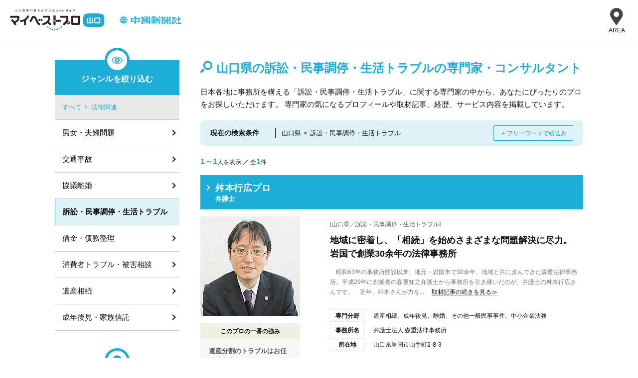

--- FILE ---
content_type: text/html; charset=UTF-8
request_url: https://mbp-japan.com/yamaguchi/search/area:35/genre:6:6003/
body_size: 8035
content:







    
    <!doctype html>
<html lang="ja">
<head>
    
<!-- Google Tag Manager -->
<script>(function(w,d,s,l,i){w[l]=w[l]||[];w[l].push({'gtm.start':
new Date().getTime(),event:'gtm.js'});var f=d.getElementsByTagName(s)[0],
j=d.createElement(s),dl=l!='dataLayer'?'&l='+l:'';j.async=true;j.src=
'https://www.googletagmanager.com/gtm.js?id='+i+dl;f.parentNode.insertBefore(j,f);
})(window,document,'script','dataLayer','GTM-PSRHDGL');</script>
<!-- End Google Tag Manager -->


    <meta charset="utf-8">
    <title>信頼できる山口県の訴訟・民事調停・生活トラブルの専門家一覧 - マイベストプロ山口</title>
    <meta name="description" content="山口で活躍する訴訟・民事調停・生活トラブルの専門家1件を運営事務局の取材による記事でご紹介。山口県の訴訟・民事調停・生活トラブルの専門家の人柄や考え・こだわりが分かる。みんなが注目の訴訟・民事調停・生活トラブルのプロの人気のひみ...">
    <meta name="keywords" content="山口県,プロ,専門家,">
    <meta name="format-detection" content="telephone=no">
    <meta name="viewport" content="width=device-width, initial-scale=1">
    <meta name="twitter:card" content="summary">
    <meta name="twitter:creator" content="@mybestpro">
    <meta property="og:title" content="信頼できる山口県の訴訟・民事調停・生活トラブルの専門家一覧 - マイベストプロ山口">
    <meta property="og:site_name" content="マイベストプロ山口">
    <meta property="og:type" content="article">
    <meta property="og:image" content="https://mbp-japan.com/img/og_image.jpg">
    <meta property="og:url" content="https://mbp-japan.com/yamaguchi/search/area:35/genre:6:6003/">
    <meta property="og:description" content="山口で活躍する訴訟・民事調停・生活トラブルの専門家1件を運営事務局の取材による記事でご紹介。山口県の訴訟・民事調停・生活トラブルの専門家の人柄や考え・こだわりが分かる。みんなが注目の訴訟・民事調停・生活トラブルのプロの人気のひみ...">
    <meta property="fb:app_id" content="2084472241790579">
    <link rel="stylesheet" href="/css/slick.css?1608784432" media="all">
    <link rel="stylesheet" href="/css/slick-theme.css?1545218528" media="all">
    <link rel="stylesheet" href="/css/style.css?1719886450" media="all">
    <link rel="stylesheet" href="/css/search_result.css?1701390415" media="all"><link rel="stylesheet" href="/css/yamaguchi/override.css?t=1720491217&amp;i=1711933215" media="all"><link rel="stylesheet" href="/css/common_parts.css?1764638040">
    <link rel="shortcut icon" href="/img_area/yamaguchi-favicon.ico?1720491217">
    <link rel="canonical" href="https://mbp-japan.com/yamaguchi/search/area:35/genre:6:6003/">

<link rel="stylesheet" href="https://use.fontawesome.com/releases/v5.6.4/css/all.css">




</head>
<body id="A_pagetop" class="area yamaguchi">
    
<!-- Google Tag Manager (noscript) -->
<noscript><iframe src="https://www.googletagmanager.com/ns.html?id=GTM-PSRHDGL"
height="0" width="0" style="display:none;visibility:hidden"></iframe></noscript>
<!-- End Google Tag Manager (noscript) -->

<div id="Checksize"></div>
<header class="header">
    <div class="header_nav">
        <div class="logo-wrap">
            <div class="site_title"><a href="https://mbp-japan.com/yamaguchi/"><img src="/img_area/yamaguchi-logo.png?1720491217" alt="マイベストプロ山口"/></a></div>
            <p class="util_comlogo"><a href="https://www.chugoku-np.co.jp/" target="_blank"><img src="/img_area/yamaguchi-logo_corp.png?1720491217" alt="中国新聞社"/></a></p>
        </div>
                <!--メニュー-->
                <div class="site-header-nav">
                    <div class="nav-list-wrap">
                    <nav class="nav-list">
                        <div class="ttl">エリア一覧</div>
                        <dl>
                            <dt>北海道・東北</dt>
                            <dd>
                                <ul>
                                    <li><a href="/hokkaido/">北海道</a></li><li><a href="/aomori/">青森県</a></li><li><a href="/iwate/">岩手県</a></li><li><a href="/akita/">秋田県</a></li><li><a href="/miyagi/">宮城県</a></li><li><a href="/yamagata/">山形県</a></li><li><a href="/fukushima/">福島県</a></li>
                                </ul>
                            </dd>
                        </dl>
                        <dl>
                            <dt>関東</dt>
                            <dd>
                                <ul>
                                    <li><a href="/tokyo/">東京都</a></li><li><a href="/kanagawa/">神奈川県</a></li><li><a href="/chiba/">千葉県</a></li><li><a href="/saitama/">埼玉県</a></li><li><a href="/ibaraki/">茨城県</a></li><li><a href="/tochigi/">栃木県</a></li><li><a href="/gunma/">群馬県</a></li>
                                </ul>
                            </dd>
                        </dl>
                        <dl>
                            <dt>北陸・甲信越</dt>
                            <dd>
                                <ul>
                                    <li><a href="/yamanashi/">山梨県</a></li><li><a href="/nagano/">長野県</a></li><li><a href="/niigata/">新潟県</a></li><li><a href="/toyama/">富山県</a></li><li><a href="/ishikawa/">石川県</a></li><li><a href="/fukui/">福井県</a></li>
                                </ul>
                            </dd>
                        </dl>
                        <dl>
                            <dt>中部</dt>
                            <dd>
                                <ul>
                                    <li><a href="/aichi/">愛知県</a></li><li><a href="/shizuoka/">静岡県</a></li><li><a href="/mie/">三重県</a></li><li><a href="/gifu/">岐阜県</a></li>
                                </ul>
                            </dd>
                        </dl>
                        <dl>
                            <dt>関西</dt>
                            <dd>
                                <ul>
                                    <li><a href="/osaka/">大阪府</a></li><li><a href="/wakayama/">和歌山県</a></li><li><a href="/kyoto/">京都府</a></li><li><a href="/shiga/">滋賀県</a></li><li><a href="/hyogo/">兵庫県</a></li><li><a href="/nara/">奈良県</a></li>
                                </ul>
                            </dd>
                        </dl>
                        <dl>
                            <dt>中国</dt>
                            <dd>
                                <ul>
                                    <li><a href="/hiroshima/">広島県</a></li><li><a href="/yamaguchi/">山口県</a></li><li><a href="/okayama/">岡山県</a></li><li><a href="/tottori/">鳥取県</a></li><li><a href="/shimane/">島根県</a></li>
                                </ul>
                            </dd>
                        </dl>
                        <dl>
                            <dt>四国</dt>
                            <dd>
                                <ul>
                                    <li><a href="/tokushima/">徳島県</a></li><li><a href="/kagawa/">香川県</a></li><li><a href="/ehime/">愛媛県</a></li><li><a href="/kochi/">高知県</a></li>
                                </ul>
                            </dd>
                        </dl>
                        <dl>
                            <dt>九州・沖縄</dt>
                            <dd>
                                <ul>
                                    <li><a href="/fukuoka/">福岡県</a></li><li><a href="/saga/">佐賀県</a></li><li><a href="/nagasaki/">長崎県</a></li><li><a href="/oita/">大分県</a></li><li><a href="/kumamoto/">熊本県</a></li><li><a href="/miyazaki/">宮崎県</a></li><li><a href="/kagoshima/">鹿児島県</a></li><li><a href="/okinawa/">沖縄県</a></li>
                                </ul>
                            </dd>
                        </dl>
                        <div class="all-top"><a href="/">全国トップ</a></div>
                    </nav>
                    </div>
                </div>
                <div class="menubtn"><div class="menubtn-area"><div class="on"><i class="fas fa-map-marker-alt"></i><div class="text">AREA</div></div><div class="off"><span></span><span></span><span></span></div></div></div>
                <!--// メニュー-->

    </div><!-- / #header_nav -->
</header><!-- / .header -->

<div id="main_all">
    <div id="main_body">

        







<div id="container">
    <div id="container_inner_wrap">
        <div id="container_main">
            <div id="main-contents-top">

                <div class="search_header">
                    <p class="searchResult">[訴訟・民事調停・生活トラブル]の専門家・プロ …<u><strong>1</strong>人</u></p>

                    <h1 class="searchTitle">山口県の訴訟・民事調停・生活トラブルの専門家・コンサルタント</h1>

                    
                                            <p>日本各地に事務所を構える「訴訟・民事調停・生活トラブル」に関する専門家の中から、あなたにぴったりのプロをお探しいただけます。
                        専門家の気になるプロフィールや取材記事、経歴、サービス内容を掲載しています。</p>
                    
                </div><!-- /.search_header -->


                <div class="search_sec">
                <div class="searchTerms">
                        <p class="b1">現在の検索条件</p>
                        <p class="b2"><span class="area">山口県</span><span class="kakeru">×</span><span class="genre">訴訟・民事調停・生活トラブル</span></p>
                        <p class="b3"><span class="close">＋</span><span class="change">フリーワードで絞込み</span></p>
                </div>

                <div class="search_box">
                    <form method="get" accept-charset="utf-8" class="Topsearch_body_inner_form" id="searchForm" action="/yamaguchi/search">
                                        <dl>
                      <dt>地域</dt>
                      <dd>
                      <div class="input select"><select name="area" id="area"><option value="">山口県全域</option><optgroup label="山口"><option value="35:35001">下関・長門</option><option value="35:35002">山口市</option><option value="35:35003">周南・岩国</option><option value="35:99999">山口その他</option></optgroup></select></div>
                      </dd>
                    </dl>
                    <div class="input text"><input type="text" name="freeword" class="freeword" id="freeword" placeholder="フリーワード"/></div>
                    <div class="submit"><input type="submit" class="submitBtn" id="jian-suo" value="検索"/></div>
                    </form><!-- /.Topsearch_body_inner_form -->
                    <input type="hidden" name="baseArea" id="baseArea" value="35"/>
                </div>
                </div><!-- /.search_sec -->

                <div class="sortView">
                    <p><span>1～1</span>人を表示 ／ 全<span>1</span>件</p>
                    <ul>
        
    </ul>
                </div><!-- /.sortView -->

                <div class="result_list">
                                            <div class="pro_sec">
                            <div class="pro_sec_title">
                                <a href="/yamaguchi/morishige-law/">
                                    <h2 class="proTitle">
                                        <span class="proName">舛本行広プロ</span>
                                        <br>
                                        <span class="proMemo">弁護士</span>
                                    </h2>
                                </a>
                            </div><!-- /.pro_sec_title -->

                            <div class="pro_sec_main">
                                <div class="pro_sec_main_img">
                                    <a href="/yamaguchi/morishige-law/" class="pro_sec_url">
                                        <p class="pro-image"><img src="/elements/yamaguchi/profiles/morishige-law/images/cache/thumbnail_l_1580974999_200_200.jpg" alt="舛本行広" width="200"></p>
                                    </a>
                                    <dl>
                                        <dt>このプロの一番の強み</dt>
                                        <dd>遺産分割のトラブルはお任せください。</dd>
                                    </dl>

                                </div><!-- /.pro_sec_main_img -->

                                <div class="pro_sec_main_detail">
                                    <p class="proArea">[山口県／訴訟・民事調停・生活トラブル]</p>

                                    <a href="/yamaguchi/morishige-law/interview/">
                                        <h3 class="detailTitle">地域に密着し、「相続」を始めさまざまな問題解決に尽力。岩国で創業30余年の法律事務所</h3>
                                    </a>
                                    <p class="pro_interview">　昭和63年の事務所開設以来、地元・岩国市で30余年、地域と共に歩んできた森重法律事務所。平成29年に創業者の森重知之弁護士から事務所を引き継いだのが、弁護士の舛本行広さんです。　近年、舛本さんが力を...<span class="more"><a href="/yamaguchi/morishige-law/interview/">取材記事の続きを見る≫</a></span></p>

                                    <div class="Accordion">
                                        <div class="Accordion__inner">
                                                                                        <dl>
                                                <dt>専門分野</dt>
                                                <dd>遺産相続、成年後見、離婚、その他一般民事事件、中小企業法務</dd>
                                            </dl>
                                                                                        <dl>
                                                <dt>事務所名</dt><!-- 会社名など -->
                                                <dd>弁護士法人 森重法律事務所</dd>
                                            </dl>
                                                                                        <dl>
                                                <dt>所在地</dt>
                                                <dd>
                                                    山口県岩国市山手町2-8-3
                                                                                                                                                        </dd>
                                            </dl>
                                        </div><!-- /.Accordion__inner -->
                                    </div><!-- /.Accordion -->
                                                                    </div><!-- /.pro_sec_main_detail -->
                            </div><!-- /.pro_sec_main -->
                        </div><!-- /.pro_sec -->
                    
                </div><!-- /.result_list -->

                    <div class="mp-ie">
    <div id="multipage" class="page_one">
                
            </div>
</div>

                
                
                
                
                
                <p class="column-morelink"><a href="/column_index/category/6/">「法律関連」に関するコラムを全て見る</a></p>
                
                                
                

<div class="search-pro-area">
    <h3 class="search-pro-ttl">他の地域から訴訟・民事調停・生活トラブルの専門家を探す</h3>
                    <dl>
                <dt class="ttl-area menu-link">北海道・東北</dt>
                    <dd class="search-pro-area-child">
                        <ul>
                                                                                                <li><a class="ttl-pref" href="/hokkaido/search/area:1/genre:6:6003/">北海道</a></li>
                                                                                                                                <li><a class="ttl-pref" href="/aomori/search/area:2/genre:6:6003/">青森県</a></li>
                                                                                                                                <li><a class="ttl-pref" href="/akita/search/area:5/genre:6:6003/">秋田県</a></li>
                                                                                                                                <li><a class="ttl-pref" href="/miyagi/search/area:4/genre:6:6003/">宮城県</a></li>
                                                            
                        </ul>
                    </dd>
            </dl>
                    <dl>
                <dt class="ttl-area menu-link">関東</dt>
                    <dd class="search-pro-area-child">
                        <ul>
                                                                                                <li><a class="ttl-pref" href="/tokyo/search/area:13/genre:6:6003/">東京都</a></li>
                                                                                                                                <li><a class="ttl-pref" href="/kanagawa/search/area:14/genre:6:6003/">神奈川県</a></li>
                                                                                                                                <li><a class="ttl-pref" href="/chiba/search/area:12/genre:6:6003/">千葉県</a></li>
                                                            
                        </ul>
                    </dd>
            </dl>
                    <dl>
                <dt class="ttl-area menu-link">北陸・甲信越</dt>
                    <dd class="search-pro-area-child">
                        <ul>
                                                                                                <li><a class="ttl-pref" href="/nagano/search/area:20/genre:6:6003/">長野県</a></li>
                                                                                                                                <li><a class="ttl-pref" href="/ishikawa/search/area:17/genre:6:6003/">石川県</a></li>
                                                            
                        </ul>
                    </dd>
            </dl>
                    <dl>
                <dt class="ttl-area menu-link">中部</dt>
                    <dd class="search-pro-area-child">
                        <ul>
                                                                                                <li><a class="ttl-pref" href="/aichi/search/area:23/genre:6:6003/">愛知県</a></li>
                                                                                                                                <li><a class="ttl-pref" href="/mie/search/area:24/genre:6:6003/">三重県</a></li>
                                                                                                                                <li><a class="ttl-pref" href="/gifu/search/area:21/genre:6:6003/">岐阜県</a></li>
                                                            
                        </ul>
                    </dd>
            </dl>
                    <dl>
                <dt class="ttl-area menu-link">関西</dt>
                    <dd class="search-pro-area-child">
                        <ul>
                                                                                                <li><a class="ttl-pref" href="/osaka/search/area:27/genre:6:6003/">大阪府</a></li>
                                                                                                                                <li><a class="ttl-pref" href="/kyoto/search/area:26/genre:6:6003/">京都府</a></li>
                                                            
                        </ul>
                    </dd>
            </dl>
                    <dl>
                <dt class="ttl-area menu-link">中国</dt>
                    <dd class="search-pro-area-child">
                        <ul>
                                                                                                <li><a class="ttl-pref" href="/hiroshima/search/area:34/genre:6:6003/">広島県</a></li>
                                                                                                                                <li><a class="ttl-pref" href="/yamaguchi/search/area:35/genre:6:6003/">山口県</a></li>
                                                                                                                                <li><a class="ttl-pref" href="/okayama/search/area:33/genre:6:6003/">岡山県</a></li>
                                                            
                        </ul>
                    </dd>
            </dl>
                    <dl>
                <dt class="ttl-area menu-link">四国</dt>
                    <dd class="search-pro-area-child">
                        <ul>
                                                                                                <li><a class="ttl-pref" href="/tokushima/search/area:36/genre:6:6003/">徳島県</a></li>
                                                                                                                                <li><a class="ttl-pref" href="/kagawa/search/area:37/genre:6:6003/">香川県</a></li>
                                                                                                                                <li><a class="ttl-pref" href="/ehime/search/area:38/genre:6:6003/">愛媛県</a></li>
                                                            
                        </ul>
                    </dd>
            </dl>
                    <dl>
                <dt class="ttl-area menu-link">九州・沖縄</dt>
                    <dd class="search-pro-area-child">
                        <ul>
                                                                                                <li><a class="ttl-pref" href="/fukuoka/search/area:40/genre:6:6003/">福岡県</a></li>
                                                                                                                                <li><a class="ttl-pref" href="/saga/search/area:41/genre:6:6003/">佐賀県</a></li>
                                                                                                                                <li><a class="ttl-pref" href="/oita/search/area:44/genre:6:6003/">大分県</a></li>
                                                                                                                                <li><a class="ttl-pref" href="/miyazaki/search/area:45/genre:6:6003/">宮崎県</a></li>
                                                                                                                                <li><a class="ttl-pref" href="/okinawa/search/area:47/genre:6:6003/">沖縄県</a></li>
                                                            
                        </ul>
                    </dd>
            </dl>
        
    <!-- /.search-pro-area -->
</div>

    <div class="search-pro-area search-pro-area-more">
                                                                                                                                    
                                                                                                        
                                                                            
                                                                                                        
                                                                            
                                                                                                                                            
                                                                                                        
                                                                                                                                                                
        
        <h3 class="search-pro-ttl">山口県のよく見られている地域から訴訟・民事調停・生活トラブルの専門家を探す</h3>
        <ul>
                                                                                                                                    <li>
                                                                            山口市
                                                                    </li>
                            
                                                                                                                                                                    <li>
                                                                            <a href="/yamaguchi/search/area:35:35003:35208/genre:6:6003/">岩国市</a>
                                                                    </li>
                            
                                                            
            
        </ul>
    </div>


                </div><!-- /#main-contents-top -->

            </div><!-- /#container_main -->
        <div id="container_left">

            <div class="frame_side_contents search_genre">
            <h4 class="sideTitle icon">ジャンルを絞り込む</h4>
                            <ul class="genrelist parent">
                                    <li><a href="/yamaguchi/search/area:35/">すべて</a></li>
                                                    <li><a href="/yamaguchi/search/area:35/genre:6/">法律関連</a></li>
                                </ul>
                                    <ul class="genrelist">
                                                                                                                        <li><a href="/yamaguchi/search/area:35/genre:6:6001/">男女・夫婦問題</a></li>
                                                                                                                                                                                    <li><a href="/yamaguchi/search/area:35/genre:6:6002/">交通事故</a></li>
                                                                                                                                                                                    <li><a href="/yamaguchi/search/area:35/genre:6:6015/">協議離婚</a></li>
                                                                                                                                                <li class="here"><span>訴訟・民事調停・生活トラブル</span></li>
                                                                                                                                                    <li><a href="/yamaguchi/search/area:35/genre:6:6004/">借金・債務整理</a></li>
                                                                                                                                                                                    <li><a href="/yamaguchi/search/area:35/genre:6:6016/">消費者トラブル・被害相談</a></li>
                                                                                                                                                                                    <li><a href="/yamaguchi/search/area:35/genre:6:6005/">遺産相続</a></li>
                                                                                                                                                                                    <li><a href="/yamaguchi/search/area:35/genre:6:6017/">成年後見・家族信託</a></li>
                                                                                    
                    </ul>
                                    </div>
    
            <div class="frame_side_contents search_area">
            <h4 class="sideTitle icon">エリアを絞り込む</h4>
                            <ul class="arealist parent">
                                            <li><span>山口県</span></li>
                                                        </ul>
                                                        <ul class="arealist">
                                                                                                                                                                <li><p>下関・長門</p></li>
                                                                                                                                                                                                                                                                                            <li><p>山口市</p></li>
                                                                                                                                                                                                                                                                                            <li><a href="/yamaguchi/search/area:35:35003/genre:6:6003">周南・岩国</a></li>
                                                                                                                                                                                                                                                                                            <li><p>山口その他</p></li>
                                                                                                                                                    
                    </ul>
                                </div>
                                    <div class="frame_side_contents search_area">
                        <h4 class="sideTitle">主要なエリア</h4>
                        <ul class="arealist">
                                                                                                                                                                                                                                    <li>
                                                                                                            <p>山口市</p>
                                                                                                    </li>
                                            
                                                                                                                                                                                                                                                                                    <li>
                                                                                                            <a href="/yamaguchi/search/area:35:35003:35208/">岩国市</a>
                                                                                                    </li>
                                            
                                                                                                            
                            
                        </ul>
                    </div>
                                    </div>
    <!-- /#container_right --></div>




    </div><!-- / #container_inner -->

</div><!-- / #container -->

    </div><!-- / #main_body -->
</div><!-- / #main_all -->

<div id="frame_footer">
        <div id="frame_footer_inner">
        <div id="frame_footer_summary">
            <p class="summaryTitle">「マイベストプロ山口」で山口、訴訟・民事調停・生活トラブルの専門家・プロをご覧のみなさまへ</p>
            <p>
                                                            山口で活躍する専門家のこだわりや魅力をご紹介！ライターの取材記事をもとに一挙掲載しています。訴訟・民事調停・生活トラブルの専門家が気になったら今すぐ相談しよう！                                            マイベストプロ山口では気になったプロにはその場で相談もできます。あなたにあった専門家がきっと見つかります。                                            山口のみんなが注目の専門家プロ探しは【マイベストプロ山口】                    
                
            </p>
        </div>
    </div><!-- / #frame_footer_inner -->
    
    
    <!-- 最近見たプロ -->
    <div id="js-viewed-exparts"></div>

</div><!-- / #frame_footer -->
    <div class="wrap_breadcrumbs">
    <div class="frame_breadcrumbs">
        <ol id="topicPath" itemscope itemtype="https://schema.org/BreadcrumbList"><li itemprop="itemListElement" itemscope itemtype="https://schema.org/ListItem" ><a itemprop="item" href="/" ><span itemprop="name">マイベストプロ TOP</span></a><meta itemprop="position" content="1" /></li><li itemprop="itemListElement" itemscope itemtype="https://schema.org/ListItem" ><a itemprop="item" href="/yamaguchi/" ><span itemprop="name">マイベストプロ山口</span></a><meta itemprop="position" content="2" /></li><li itemprop="itemListElement" itemscope itemtype="https://schema.org/ListItem" ><a itemprop="item" href="/yamaguchi/search/area:35/genre:6/" ><span itemprop="name">山口の法律関連</span></a><meta itemprop="position" content="3" /></li><li itemprop="itemListElement" itemscope itemtype="https://schema.org/ListItem"><span itemprop="name">山口の訴訟・民事調停・生活トラブルの専門家</span><meta itemprop="position" content="4" /></li></ol>
    </div>
</div>
<footer id="footer">
    <div class="footer-inner">
    <div class="area-ft">
                <div class="logo-wrap">
            <p class="area-logo"><a href="https://mbp-japan.com/yamaguchi/"><img src="/img_area/yamaguchi-logo.png?1720491217" alt="マイベストプロ山口"/></a></p>
        <p class="media-logo"><a href="https://www.chugoku-np.co.jp/" target="_blank"><img src="/img_area/yamaguchi-logo_corp.png?1720491217" alt="中国新聞社"/></a></p>

        </div>
        <div class="footer-link">
            <ul>
                <li><a href="/yamaguchi/information/company/">マイベストプロ山口について</a></li>
                <li><a href="/yamaguchi/information/terms/">利用規約</a></li>
                <li>
                                        <a href="/yamaguchi/information/privacy_policy/" rel="nofollow">プライバシーポリシー</a>
                                    </li>
            </ul>
        </div>
        <div class="footer-info">
            <div class="business-sec">
                <div class="p1">個人事業主・小規模事業者方へ</div>
                <div class="p2">マイベストプロに登録しませんか？</div>
                <div class="btn"><a href="/business/"><span>専門家登録はこちら</span></a></div>
            </div>
        </div>
    </div>
    </div>
</footer>
    <div class="related-service">
        <div class="group-site">
            <ul>
                <li><a href="https://direct.mbp-japan.com/" title="マイベストプロダイレクト"><img src="/img/mbp-direct.png" alt="マイベストプロダイレクト"><span>専門家にオンライン相談</span></a></ll>
                <li><a href="https://pro50plus.mbp-japan.com/" title="プロ50＋"><img src="/img/pro50plus.png" alt="プロ50＋" class="fif"><span>起業・独立支援</span></a></li>
                <li><a href="/jijico/" title="JIJICO"><img src="/img/jijico.png" alt="JIJICO"><span>暮らしのオウンドメディア</span></a></li>
                <li><a href="https://mbp-global.com/" title="マイベストプログローバル"><img src="/img/mbp-global.png" alt="マイベストプログローバル"><span>マイベストプログローバル</span></a></li>
            </ul>
        </div>
    </div>
<div id="japan-ft">
<div class="inner">
<ul class="link">
<li><a href="https://mbp-japan.com">マイベストプロ 全国版</a></li>
<li><a href="/inquiry/">お問い合わせ</a></li>
</ul>

<p class="copy">&copy My Best Pro</p>
</div>
</div>


<script src="/js/jquery.js?1530240146"></script>
<script src="/js/slick.min.js?1530240146"></script>
<script src="/js/common.js?1701390415"></script>


<div id="js-viewed-data"
data-area="yamaguchi"
data-expart=""
data-limit=""
data-display-limit="20"
style="display:none;">
    <div id="js-ajax-token" data-token="9546a668788af2f00e2f989ae80fea6ac0b6f397e53b800c0450d0bf606f5924a022d132136ecfa5a4eaaef6ace4a60bcc6a6a2947635db33d4d37c7c26cbabc"></div>
</div>
<script src="/js/exparts_viewed.js?1586138742"></script>

<script src="/js/jquery.bxslider.js?1545218547"></script><script src="/js/search_area.js?1602059409"></script><script src="/js/pages.js?1562632708"></script><script src="/js/common_parts.js?1608628626"></script><script src="/js/search_genre_area.js?1586138742"></script><script>

// SNS Share
  // この2つの値のみページにより可変
  const _url = 'https%3A%2F%2Fmbp-japan.com%2Fyamaguchi%2Fsearch%2Farea%3A35%2Fgenre%3A6%3A6003%2F'; // エンコード済みページURLが入ります。
  const _title = '%E4%BF%A1%E9%A0%BC%E3%81%A7%E3%81%8D%E3%82%8B%E5%B1%B1%E5%8F%A3%E7%9C%8C%E3%81%AE%E8%A8%B4%E8%A8%9F%E3%83%BB%E6%B0%91%E4%BA%8B%E8%AA%BF%E5%81%9C%E3%83%BB%E7%94%9F%E6%B4%BB%E3%83%88%E3%83%A9%E3%83%96%E3%83%AB%E3%81%AE%E5%B0%82%E9%96%80%E5%AE%B6%E4%B8%80%E8%A6%A7+-+%E3%83%9E%E3%82%A4%E3%83%99%E3%82%B9%E3%83%88%E3%83%97%E3%83%AD%E5%B1%B1%E5%8F%A3'; // エンコード済みページタイトルが入ります。

  // 外部化することもできる
  $(function(){
    $('.share-icon').on('click', function(e){
      let type = $(this).attr('id');
      let info = getInfo(type);
      window.open(info.url,info.target,'width=' + info.width + ',height=' + info.height + ',menubar=no,toolbar=no,scrollbars=yes');
      e.preventDefault();

      function getInfo(type) {
        switch(type) {
          case 'shareFacebook':
            url = 'https://www.facebook.com/sharer.php?u=' + _url + '&t=' + _title;
            width = 555;
            height = 389;
            break;
          case 'shareTwitter':
            url = 'https://twitter.com/intent/tweet?url=' + _url + '&text=' + _title;
            width = 555;
            height = 389;
            break;
          case 'shareLine':
            url = 'https://social-plugins.line.me/lineit/share?url=' + _url;
            width = 459;
            height = 450;
            break;
        }

        return {
          url: url,
          target: type + 'Window',
          width: width,
          height: height
        };
      }
    });
  });

</script>
<script src="/js/slickset.js?1620292630"></script>


<script type="text/javascript">
var __pvcdata = 'dad4709327a3f5b8ea67ce78c8f972d6+0.00819600+1768549009+74410977';
</script>

<script src="/js/pv.js?1530240146"></script>

<div id="page_top"><a href="#"></a></div>

<script>
jQuery(function() {
    var pagetop = $('#page_top');
    pagetop.hide();
    $(window).scroll(function () {
        if ($(this).scrollTop() > 100) {  //100pxスクロールしたら表示
            pagetop.fadeIn();
        } else {
            pagetop.fadeOut();
        }
    });
    pagetop.click(function () {
        $('body,html').animate({
            scrollTop: 0
        }, 500); //0.5秒かけてトップへ移動
        return false;
    });
});
</script>

</body>
</html>



--- FILE ---
content_type: text/css
request_url: https://mbp-japan.com/css/search_result.css?1701390415
body_size: 4452
content:
@charset "UTF-8";
/* --------------------------------------------- */
/* ▼mobile (全環境に共通) */
/* --------------------------------------------- */

/* search_header
-----------------------------------------*/
.search_header {
  margin: 0 10px 20px 10px;
}
.search_header .searchResult {
  display:none;
}
.search_header .searchTitle {
  font-size: 16px;
  font-weight: bold;
  line-height: 1.3;
  margin: 15px 0 10px;
  font-weight: bold;
  display: inline-block;
  position: relative;
  padding-left: 20px;
}
.search_header .searchTitle:before{
  position: absolute;
  top: 0;
  left: 0;
  content: '\e900';
  font-family: 'icomoon';
  font-size: 16px;
  color: #ea5a1e;
  font-weight: normal;
  padding-right: 5px;
}
.search_header .count {
  display: none;
}
.search_header p {
  font-size: 11px;
  line-height: 1.5;
}
.searchTerms{
  padding:13px 10px;
  overflow: hidden;
  background:#f0efe3;
  border-radius: 6px;
  position: relative;
}
.searchTerms.show {
  border-radius: 6px 6px 0 0;
}
.searchTerms p {
  font-size: 14px;
}
.searchTerms .b1 {
  font-weight:bold;
  font-size: 12px;
}
.searchTerms .b2 {
  overflow: hidden;
  white-space: nowrap;
  text-overflow: ellipsis;
  margin-top: 10px;
  font-size: 13px;
  margin-right: 84px;
}
.searchTerms .b2 .area {
}
.searchTerms .b2 .kakeru {
  margin: 0 3px;
}
.searchTerms .b2 .genre {
}
.searchTerms .b3 {
  text-align: center;
  padding: 5px 5px;
  border: 1px solid #ea5a1e;
  border-radius: 2px;
  color: #ea5a1e;
  width: 67px;
  line-height: 1.2;
  font-size: 11px;
  position: absolute;
  top: 10px;
  right: 10px;
}
.searchTerms .b3 .close {
  float: left;
  line-height: 23px;
  -webkit-transition: .2s;
   -moz-transition: .2s;
    -ms-transition: .2s;
     -o-transition: .2s;
      transition: .2s;
}
.searchTerms .b3 .close.show{
  -webkit-transform: rotate(45deg);
   -moz-transform: rotate(45deg);
    -ms-transform: rotate(45deg);
     -o-transform: rotate(45deg);
      transform: rotate(45deg);
}
.searchTerms .b3 .change{
  display: inline-block;
  font-size: 10px;
  cursor: pointer;
  float: right;
  width: 55px;
}

/* search_sec */
.search_sec {
  margin: 0 10px;
}
.search_box{
  display: none;
  padding:15px 20px;
  background:#fafaf2;
  border-radius: 0 0 8px 8px;
  box-sizing: border-box;
  overflow: hidden;
}
.Topsearch_body_inner_form dl {
  position: relative;
  width: 100%;
  margin-bottom:40px;
  padding: 5px;
  box-sizing: border-box;
  border: solid 1px #ccc;
  border-radius: 4px;
  background-color: #fff;
}
.Topsearch_body_inner_form dl:after {
  position: absolute;
  top: 48px;
  left: 44%;
  content: url(/img/icon/icon_kakeru.png);
  -webkit-transform: scale(0.7);
  transform: scale(0.7);
}
.Topsearch_body_inner_form dl dt {
  float: left;
  padding: 8px 18px 8px 4px;
  font-weight: bold;
  font-size: 14px;
  border-right: solid 1px #ccc;
}

.Topsearch_body_inner_form dl dd {
  background: transparent url(/img/icon/icon_select.png) no-repeat 98.5% 50%;
  height: 29px;
  overflow: hidden;
}
.Topsearch_body_inner_form dl dd select {
  box-sizing: border-box;
  background: transparent;
  border: none;
  width: 110%;
  font-size: 16px;
  padding: 3px 5px 5px 5px;
}
.Topsearch_body_inner_form input.freeword {
  border: solid 1px #ccc;
  border-radius: 4px;
  background-color: #fff;
  float: left;
  width: 70%;
  height: 42px;
  padding: 5px;
  font-size: 16px;
}
.Topsearch_body_inner_form input.submitBtn {
  float: right;
  border-radius: 0;
  -webkit-box-sizing: content-box;
  -webkit-appearance: button;
  appearance: button;
  border: none;
  background: none;
  box-sizing: border-box;
  cursor: pointer;
  height: 42px;
  width: 23%;
  color: #fff;
  border-radius: 2px;
  background-color: #ea5a1e;
  cursor: pointer;
}
/* sortView
-----------------------------------------*/
.sortView {
  margin: 10px 10px 7px;
  clear: both;
}
.sortView p {
  line-height: 1.5;
  font-size: 12px;
}
.sortView p span {
  font-size: 14px;
  font-weight: bold;
}
.sortView ul {
  display:none;
}

/* result_list
-----------------------------------------*/
.result_list {
  margin: 0;
  clear: both;
}
.result_list + .mp-ie {
  border-top:1px solid #eee;
  padding: 20px 0;
}

/* pro_sec
-----------------------------------------*/
.pro_sec {
  margin-bottom: 20px;
}
/* LINE対応マーク */
.pro_sec .badge_wrapper{
    margin-top: 15px;
}
.pro_sec .badge_wrapper .badge_line{
    padding: 6px 8px;
    display: inline-flex;
    font-size: 13px;
    font-weight: bold;
    align-items: center;
    border-radius: 4px;
    border: 1px solid #eee;
    background-color: #fff;
}
.pro_sec .badge_wrapper .badge_line:before{
    content: "";
    display: inline-block;
    width: 20px;
    height: 20px;
    background: 0 0 no-repeat;
    background-size: cover;
    background-image: url("../img/icon_line.png");
    margin-right: 6px;
    padding: 0;
    vertical-align: middle;
}
/*20200923*/
.pro_sec:hover {
  background-color: #f5fbef;
  cursor: pointer;
}
/*20200923*/
/* pro_sec_title */
.pro_sec_title {
  background-color: #f0efe3;
  line-height: 1.3;
  position: relative;
  margin-bottom: 10px;
}
.pro_sec_title a {
  position: relative;
  display: block;
  padding: 12px 0 10px;
}
.pro_sec_title a:hover {
  opacity:.7;
}
.pro_sec_title .proTitle {
  display: inline-block;
  font-weight: bold;
  padding: 0 12px;
}
.pro_sec_title .proTitle .proName {
  letter-spacing: .5px;
  display: inline-block;
  font-size: 15px;
}
.pro_sec_title .proTitle .proMemo {
  display: inline-block;
  font-size: 11px;
  color: #333;
}
.pro_sec_title .proArea {
  display: inline-block;
  font-size: 12px;
}

/* pro_sec_main */
.pro_sec_main {
  margin: 0px 12px;
}

/* pro_sec_main_img */
.pro_sec_main_img {
  width: 100%;
  position: relative;
}
.pro_sec_main_img a {
  display: block;
  position: relative;
}
.pro_sec_main_img.pro_sec_main_img-nodl a {
  text-align: center;
}
.pro_sec_main_img a:before {
  display: block;
  content: '';
  position: absolute;
  top: 50%;
  right: 5px;
  width: 10px;
  height: 10px;
  border-top: solid 3px #ea5a1e;
  border-right: solid 3px #ea5a1e;
  -webkit-transform: rotate(45deg);
  transform: rotate(45deg);
}
.pro_sec_main_img .pro-image img {
  position: relative;
  float: left;
  width: 110px;
  height: auto;
}
.pro_sec_main_img.pro_sec_main_img-nodl img {
  float: none;
}
.pro_sec_main_img dl {
  padding-left: 110px;
  min-height: 110px;
  background-color: #f7f7f7;
}
.pro_sec_main_img dl dt {
  background-color: #f0efe3;
  padding: 5px 0;
  text-align: center;
  font-size: 12px;
  font-weight: bold;
}
.pro_sec_main_img dl dd {
  background-color: #f7f7f7;
  padding: 12px 30px 12px 10px;
  font-size: 14px;
  line-height: 1.5;
  font-weight: bold;
  color: #555;
}

/* pro_sec_main_detail */
.pro_sec_main_detail {
  padding: 10px 0 0 0;
}
.pro_sec_main_detail .proArea {
  font-size: 11px;
  line-height: 1.5;
  margin-bottom: 7px;
  color: #555;
}
.pro_sec_main_detail .detailTitle {
  font-size: 16px;
  font-weight: bold;
  line-height: 1.4;
  margin-bottom: 8px;
}
.pro_sec_main_detail .detailTitle span {
  display: block;
  margin-bottom: 10px;
  font-size: 18px;
  padding-left: 30px;
}
.pro_sec_main_detail .pro_interview {
  font-size: 10px;
  line-height: 1.7;
  margin-bottom:15px;
  color: #777;
}
.pro_sec_main_detail .pro_interview .more {
  border-bottom: dotted 1px;
  margin-left: 15px;
  color: #ea5a1e;
}
.pro_sec_main_detail a:hover {
  opacity:.7;
}
.pro_sec_main_detail .Accordion__inner dl {
  margin-bottom: 4px;
  font-size: 12px;
}
.pro_sec_main_detail .Accordion__inner dl:after {
  content: '';
  display: block;
  clear: both;
}
.pro_sec_main_detail .Accordion__inner dl dt {
  float: left;
  width: 60px;
  font-weight: bold;
  text-align: center;
  padding: 6px 0 5px 0;
  box-sizing: border-box;
  border: solid 1px #eee;
  font-size:11px;
}
.pro_sec_main_detail .Accordion__inner dl dd {
  padding: 6px 0 0 70px;
  font-size:11px;
  line-height: 1.3;
}

/* pro_column */
.pro_column {
  padding: 15px 10px 20px;
}
.pro_column .entryTitle {
  position: relative;
  font-size: 16px;
  padding: 3px 0 0 30px;
  margin-bottom: 10px;
}
.pro_column .entryTitle::before {
  position: absolute;
  top: 0;
  left: 0;
  content: '\e929';
  font-family: 'icomoon';
  font-size: 21px;
  color: #ea5a1e;
  font-weight: normal;
  padding-right: 5px;
}
.pro_column.jijico .entryTitle::before {
  color: #137FE4;
}
.pro_column_entries_list {
  padding: 15px 0;
  border-bottom: 1px solid #ccc;
}
.pro_column_entries_list::after {
  content: '';
  display: block;
  clear: right;
}
.pro_column_entries_list p.pro_column_images{
  float: right;
  width: 80px;
  height: 80px;
  margin-left: 15px;
  position: relative;
  overflow: hidden;
}
.pro_column_entries_list p.pro_column_images img{
  display: block;
  width: auto;
  height: auto;
  margin: 0;
  position: absolute;
  top: 50%;
  left: 50%;
  transform: translate(-50%,-50%);
}
.pro_column_entries_list p.pro_column_excerpt {
  display: none;
}
.pro_column_entries_list img {
  float: right;
  width: 90px;
  height: auto;
  margin: 0 0 20px 10px;
}
.pro_column_title {
  margin-bottom: 10px;
  font-size: 15px;
  line-height: 1.5;
}
.pro_column_entries_list_attribute p {
  font-size: 11px;
  color:#777
}
.pro_column_entries_list_attribute p.pro_column_date {
  margin-right: 5px;
}
.pro_column_entries_list_attribute p.pro_column_tags {
  clear: both;
  padding-top: 15px;
}
.pro_column_entries_list_attribute p.pro_column_tags a {
  display: inline-block;
  margin: 0 15px 7px 0;
  border: 1px solid #ccc;
  border-radius: 4px;
  padding: 3px 10px 3px 10px;
  color: #777;
}
.pro_column_entries_list_attribute p.pro_column_tags a:before {
  content: '#';
}
.column-morelink {
  margin-bottom: 30px;
}
.column-morelink a {
  position: relative;
  display: block;
  font-size: 14px;
  font-weight: bold;
  text-align: center;
  margin: 10px 10px 0;
  padding: 18px 10px;
  border: solid 1px #ccc;
  border-radius: 4px;
}
.column-morelink a::after {
  display: block;
  content: '';
  position: absolute;
  top: 50%;
  right: 15px;
  width: 6px;
  height: 6px;
  margin: -4px 0 0 0;
  border-top: solid 2px #111;
  border-right: solid 2px #111;
  -webkit-transform: rotate(45deg);
  transform: rotate(45deg);
}

/* Accordion */
.Accordion p.Accordionlink {
  line-height: 1;
  color: #111;
  font-size: 16px;
  font-weight: normal;
  width: auto;
  height: auto;
  background-color: #fff;
  padding: 15px 10px;
  margin-bottom: 0px;
  border-top: solid 1px #ccc;
  background: transparent url(/img/icon/icon_plus_maru.png) no-repeat right center;
  background-size: 18px;
}
.Accordion p.Accordionlink.close {
  background: transparent url(/img/icon/icon_plus_maru.png) no-repeat right center;
  background-size: 18px;
}
.Accordion p.Accordionlink.open {
  background: transparent url(/img/icon/icon_minus_maru.png) no-repeat right center;
  background-size: 18px;
}


/* .pro_clmsec
-----------------------------------------*/
.pro_clmsec p {
  font-size: 14px;
  font-weight: bold;
  padding: 6px 0 6px 30px;
}
.pro_clmsec ul {
  margin-top: 8px;
}
.pro_clmsec ul li {
  position: relative;
  font-size: 12px;
  line-height: 1.5;
  padding-left: 25px;
}
.pro_clmsec ul li:before {
  position: absolute;
  top: -2px;
  left: 0;
  content: '';
  width: 18px;
  height: 18px;
  background-color: #ea5a1e;
  border-radius: 18px;
}

.pro_clmsec ul li:after {
  display: block;
  content: '';
  position: absolute;
  top: -2px;
  left: 3px;
  width: 6px;
  height: 7px;
  margin: 4px 0 0 0;
  border-top: solid 2px #fff;
  border-right: solid 2px #fff;
  -webkit-transform: rotate(45deg);
  transform: rotate(45deg);
}

.pro_clmsec ul li a {
  font-weight: bold;
}

/* Belonging
-----------------------------------------*/
.Belonging {
  margin-top: 15px;
}
.Belonging p {
  display: flex;
  justify-content: flex-end;
}

.Belonging p span.logo-mbp {
    margin-right: 7px;
}
.Belonging p span.logo-mbp img {
  width:85px;
}

.Belonging p span.logo-media {
  align-self: center;
}

.Belonging p span.logo-media img {
  vertical-align: middle;
  width:48px;
}

/* SIDE
-----------------------------------------*/
.frame_side_contents.search_genre .sideTitle.icon:after {
    content: '\e911';
}
.frame_side_contents.search_area .sideTitle.icon:after {
    content: '\e91c';
}

/* .genrelist */
ul.genrelist {
  margin: 0 10px;
}
ul.genrelist li {
  border-bottom: solid 1px #ccc;
  font-size: 15px;
  line-height: 1.2;
}
ul.genrelist li a,
ul.genrelist li span,
ul.genrelist li p {
  position: relative;
  display: block;
  padding: 15px 20px 15px 15px;
}
ul.genrelist li span,
ul.genrelist li p {
  color: #bbb;
}
ul.genrelist li.here a {
  font-weight:bold;
  border-left: solid 1px #ea5a1e;
}
ul.genrelist li.here a:after {
  display:none;
}
ul.genrelist li.parent a {
  padding: 18px 20px 18px 42px;
}

ul.genrelist li a:before {
  position: absolute;
  top: 13px;
  left: 5px;
  font-family: 'icomoon';
  font-size: 25px;
  font-weight: normal;
  color: #5f5f5f;
  vertical-align: middle;
  transform: scale(0.9);
}
ul.genrelist li.life a:before {
  content: '\e90e';
}
ul.genrelist li.hobby a:before{
  content: '\e90c';
}
ul.genrelist li.beauty a:before{
  content: '\e908';
}
ul.genrelist li.kankon a:before{
  content: '\e903';
}
ul.genrelist li.house a:before{
  content: '\e909';
}
ul.genrelist li.school a:before{
  content: '\e90a';
}
ul.genrelist li.hospital a:before{
  content: '\e90f';
}
ul.genrelist li.money a:before{
  content: '\e904';
}
ul.genrelist li.child a:before{
  content: '\e90b';
}
ul.genrelist li.raw a:before{
  content: '\e910';
}
ul.genrelist li.business a:before{
  content: '\e906';
}
ul.genrelist li.mental a:before{
  content: '\e907';
}
ul.genrelist li a:after {
  display: block;
  content: '';
  position: absolute;
  top: 50%;
  right: 9px;
  width: 6px;
  height: 6px;
  margin: -4px 0 0 0;
  border-top: solid 2px #111;
  border-right: solid 2px #111;
  -webkit-transform: rotate(45deg);
  transform: rotate(45deg);
}
ul.genrelist li a:hover {
  background-color: #efefef;
  color: #111!important;
}
ul.genrelist li.click a:after {
  -webkit-transform: rotate(135deg);
  transform: rotate(135deg);
}
ul.genrelist li.click p a:after {
  -webkit-transform: rotate(45deg);
  transform: rotate(45deg);
}
ul.genrelist li.none a:after,
ul.genrelist li.click p.none a:after {
  border-top: solid 2px transparent;
  border-right: solid 2px transparent;
}
ul.genrelist li.here span,
ul.genrelist li.here p {
  color: #111;
  font-weight: bold;
  padding: 15px 20px 15px 15px;
  display: block;
  border-left: solid 1px #ea5a1e;
  background-color: #efefef;
}
ul.genrelist.parent {
  border-bottom: solid 1px #ccc;
  background-color: #e9e9e9;
  line-height: 1;
  padding: 15px 20px 15px 15px;
}
ul.genrelist.parent li {
  border-bottom: none;
  position: relative;
  display: inline-block;
  padding-left: 15px;
}
ul.genrelist.parent li:first-child {
  padding-left: 0;
}
ul.genrelist.parent li a,
ul.genrelist.parent li span,
ul.genrelist.parent li p{
  color: #ea5a1e;
  padding: 0;
  font-size: 13px;
}
ul.genrelist.parent li span,
ul.genrelist.parent li p {
  font-weight:bold;
}
ul.genrelist.parent li:nth-of-type(n+2):before {
  display: block;
  content: '';
  position: absolute;
  top: 50%;
  left: 0px;
  width: 5px;
  height: 5px;
  margin: -4px 0 0 0;
  border-top: solid 1px #ea5a1e;
  border-right: solid 1px #ea5a1e;
  -webkit-transform: rotate(45deg);
  transform: rotate(45deg);
}
ul.genrelist.parent li a:after {
  display: none;
}

/* .arealist */
ul.arealist {
  margin: 0 10px;
}
ul.arealist li {
  border-bottom: solid 1px #ccc;
  font-size: 15px;
  line-height: 1.2;
}
 ul.arealist li a,
 ul.arealist li span,
 ul.arealist li p {
  padding: 15px 20px 15px 15px;
  display: block;
  position: relative;
}
ul.arealist li a:after {
  display: block;
  content: '';
  position: absolute;
  top: 50%;
  right: 9px;
  width: 6px;
  height: 6px;
  margin: -4px 0 0 0;
  border-top: solid 2px #111;
  border-right: solid 2px #111;
  -webkit-transform: rotate(45deg);
  transform: rotate(45deg);
}
ul.arealist li.here a,
ul.arealist li.here span,
ul.arealist li.here p {
  font-weight:bold;
  border-left: solid 1px #ea5a1e;
}
ul.arealist li.here a:after {
  display:none;
}
ul.arealist li p {
  color: #bbb;
}
ul.arealist li.here p {
  color: #111;
  font-weight: bold;
}
ul.arealist.parent {
  border-bottom: solid 1px #ccc;
  background-color: #e9e9e9;
  font-size: 15px;
  line-height: 1;
  padding: 14px 20px 14px 15px;
}
ul.arealist.parent li {
  border-bottom: none;
  position: relative;
  display: inline-block;
  padding-left: 15px;
}
ul.arealist.parent li:first-child {
  padding-left: 0;
}
ul.arealist.parent li a,
ul.arealist.parent li span,
ul.arealist.parent li p{
  color: #ea5a1e;
  padding: 0;
  font-size: 13px;
}
ul.arealist.parent li span,
ul.arealist.parent li p {
  font-weight:bold;
}
ul.arealist.parent li:nth-of-type(n+2):before {
  display: block;
  content: '';
  position: absolute;
  top: 50%;
  left: 0px;
  width: 5px;
  height: 5px;
  margin: -4px 0 0 0;
  border-top: solid 1px #ea5a1e;
  border-right: solid 1px #ea5a1e;
  -webkit-transform: rotate(45deg);
  transform: rotate(45deg);
}
ul.arealist.parent li a:after {
  display: none;
}
/* -------------------------------------------- */
/* ▼tablet */
/* -------------------------------------------- */
@media all and (min-width: 768px) {


}
/* ------------------------------------ */
/* ▼pc */
/* ------------------------------------ */
@media all and (min-width: 920px) {

/* search_header
-----------------------------------------*/
.search_header {
  margin:0 0 20px;
}
.search_header .searchTitle {
  font-size: 24px;
  margin:0 0 20px;
  padding-left: 32px
}
.search_header .searchTitle:before{
  top:-2px;
  font-size: 24px;
  padding-right: 10px;
}
.search_header .count {
  display: inline-block;
  padding-left: 5px;
  font-size: 14px;
}
.search_header p {
  font-size: 15px;
  line-height: 1.7;
  margin-bottom: 15px;
}
.searchTerms {
  padding:10px 20px;
  border-radius: 8px;
}
.searchTerms.show {
  border-bottom: #dadac7 1px solid;
  border-radius: 8px 8px 0 0;
}
.searchTerms p {
  float:left;
  font-size: 14px;
  vertical-align: middel;
  text-align: left;
}
.searchTerms .b1 {
  width: 130px;
  margin: 5px 0;
  font-size: 14px;
  line-height:1.5;
}
.searchTerms .b2 {
  width: 410px;
  margin: 6px 0;
  padding: 0 12px;
  border-left:#111 1px solid;
  font-size: 13px;
  line-height:1.5;
}
.searchTerms .b2 .area {
  display: inline-block;
  vertical-align: top;
}
.searchTerms .b2 .kakeru{
  display: inline-block;
  vertical-align: top;
  margin: 0 5px;
}
.searchTerms .b2 .genre {
  display: inline-block;
  vertical-align: top;
}
.searchTerms .b3 {
  float:right;
  text-align:left;
  padding: 7px 12px;
  position: static;
  width: auto;
}
.searchTerms .b3 .close{
  display: inline-block;
  font-size: 14px;
  width: auto;
  float: none;
  line-height:1;
}
.searchTerms .b3 .change {
  display: inline-block;
  font-size: 12px;
  cursor: pointer;
  width: auto;
  float: none;
}

/* search_sec */
.search_sec {
  margin: 0;
}
.Topsearch_body_inner_form {
  background: transparent url(/img/icon/icon_kakeru.png) no-repeat 242px 50%;
  background-size: 14px;
}
.Topsearch_body_inner_form dl {
  float: left;
  width: 230px;
  margin:0 38px 0 0;
  padding: 9px;
}
.Topsearch_body_inner_form dl:after {
  top: 11px;
  left: 237px;
}
.Topsearch_body_inner_form dl dd select {
  font-size: 14px;
  height: 29px;
  padding: 3px 5px 8px 5px;
  width: 102%;
}
.Topsearch_body_inner_form input.freeword {
  width: 312px;
  padding: 9px;
  height: 50px;
}
.Topsearch_body_inner_form input.submitBtn {
  width: 110px;
  height: 48px;
  border-radius: 4px;
}
/* sortView
-----------------------------------------*/
.sortView {
  margin: 20px 0 15px;
}
.sortView p {
  display: inline;
}
.sortView p span {
  font-size: 16px;
}
.sortView ul {
  display: inline-block;
  float: right;
  overflow: hidden;
  margin-top: 8px;
}
.sortView ul li {
  float: left;
  margin: 0 8px 0 -1px;
  padding: 0 0 0 8px;
  border-left: solid 1px #bcbcbc;
}
.sortView ul li.next {
  padding-left: 5px;
  border-left: none;
}
.sortView ul li a {
  color: #ea5a1e;
}
.sortView ul li a:hover {
  opacity:.7;
}
.sortView ul li a.pagenation_here {
  color: #111;
}

/* result_list
-----------------------------------------*/
.result_list {
  margin: 0;
}
.result_list + .mp-ie {
  border-top:none;
}

/* pro_sec
-----------------------------------------*/
.pro_sec {
  margin-bottom: 60px;
}

/* pro_sec_title */
.pro_sec_title a {
  margin: 0;
  padding: 15px 0 13px 0;
}
.pro_sec_title .proTitle {
  padding-left: 30px;
}
.pro_sec_title .proTitle:after {
  display: block;
  content: '';
  position: absolute;
  top: 21px;
  left: 10px;
  width: 6px;
  height: 6px;
  border-top: solid 2px #111;
  border-right: solid 2px #111;
  -webkit-transform: rotate(45deg);
  transform: rotate(45deg);
}
.pro_sec_title .proTitle .proName {
  font-size: 18px;
}
.pro_sec_title .proTitle .proMemo {
  font-size: 13px;
}
.pro_sec_title .proArea {
  padding: 0 10px 0 0;
  text-align: right;
}

/* pro_sec_main */
.pro_sec_main {
  margin: 14px 0 10px 0;
  overflow: hidden;
}

/* pro_sec_main_img */
.pro_sec_main_img {
  width: 200px;
  float: left;
}
.pro_sec_main_img a:before {
  display:none;
}
.pro_sec_main_img .pro-image {
    margin-bottom: 15px;
    overflow: hidden;
}
.pro_sec_main_img .pro-image img {
  width: auto;
}
.pro_sec_main_img dl {
  padding-left: 0;
  clear: both;
}
.pro_sec_main_img dl dt {
  padding: 10px 0 10px 0;
}
.pro_sec_main_img dl dd {
  padding: 14px 17px;
  font-size: 13px;
}

/* pro_sec_main_detail */
.pro_sec_main_detail {
  padding: 7px 10px 0 25px;
  float: right;
  width: 533px;
}
.pro_sec_main_detail .detailTitle {
  font-size: 18px;
  line-height: 1.5;
  margin-bottom: 13px;
}
.pro_sec_main_detail .proArea {
  margin-bottom: 10px;
  font-size: 12px;
}
.pro_sec_main_detail .pro_interview {
  font-size: 12px;
  margin-bottom:25px;
}
.pro_sec_main_detail .Accordion__inner dl dt {
  width: 70px;
  font-size: 12px;
}
.pro_sec_main_detail .Accordion__inner dl dd {
  padding: 6px 0 0 87px;
  font-size: 12px;
}

/* pro_column */
.pro_column {
  padding: 40px 10px 25px;
}
.pro_column .entryTitle {
  position: relative;
  font-size: 24px;
  padding: 3px 0 0 48px;
  margin-bottom: 10px;
}
.pro_column .entryTitle::before {
  font-size: 32px;
}
.pro_column.jijico .entryTitle::after {
  content: '';
  position: absolute;
  top: 0;
  right: 25px;
  display: block;
  width: 100px;
  height: 33px;
  background: url("../img/jijico/logo@2x.png") no-repeat;
  background-size: contain;
}
.pro_column_entries_list {
  position: relative;
  padding: 30px 130px 30px 0;
}
.pro_column_entries_list p.pro_column_images{
  position: absolute;
  top: 30px;
  right: 0;
  width: 113px;
  height: 75px;
  margin-left: 15px;
  overflow: hidden;
}
.pro_column_entries_list p.pro_column_images img{
  display: block;
  width: auto;
  height: auto;
  margin: 0;
  position: absolute;
  top: 50%;
  left: 50%;
  transform: translate(-50%,-50%);
}
.pro_column_entries_list p.pro_column_excerpt {
  display: block;
  font-size: 13px;
  line-height: 1.7;
  padding-top: 10px;
}
.pro_column_entries_list img {
  float: right;
  width: 90px;
  height: auto;
  margin: 0 0 20px 10px;
}
.pro_column_title {
  font-size: 20px;
  margin-bottom: 20px;
}
.pro_column_entries_list_attribute p {
  font-size: 12px;
}
.pro_column_entries_list_attribute p.pro_column_date {
  margin-bottom: 10px;
}
.pro_column_entries_list_attribute p.pro_column_tags {
  padding-top: 0;
}
.pro_column_entries_list_attribute p.pro_column_tags a {
  border-radius: 4px;
  padding: 3px 10px 3px 10px;
}
.column-morelink {
  margin-bottom: 30px;
}
.column-morelink a {
  width: 400px;
  height: 52px;
  font-size: 14px;
  font-weight: normal;
  margin: 35px auto 0;
  padding: 18px 10px;
  box-sizing: border-box;
}
.column-morelink a::after {
  display: block;
  content: '';
  position: absolute;
  top: 50%;
  right: 15px;
  width: 6px;
  height: 6px;
  margin: -4px 0 0 0;
  border-top: solid 2px #111;
  border-right: solid 2px #111;
  -webkit-transform: rotate(45deg);
  transform: rotate(45deg);
}

/* .pro_clmsec
-----------------------------------------*/
.pro_clmsec {
  padding-top: 12px;
  margin-bottom: 22px;
  border-top: dotted 3px #e9e9e9;
}
.pro_clmsec p {
  background: transparent url(/genre/img/icon/icon_column.png) no-repeat left top;
}

.pro_clmsec.voice p {
  background: transparent url(/genre/img/icon/icon_voice.png) no-repeat left top;
}
.pro_clmsec ul {
  margin-top: 16px;
}
.pro_clmsec ul li {
  margin-bottom: 14px;
  font-size: 14px;
  padding-left: 30px;
}

/* Belonging
-----------------------------------------*/
.Belonging {
  margin-top: 20px;
  padding-top: 15px;
  border-top: 1px solid #efefef;
  position: static;
}
.Belonging p span.logo-mbp {
  margin-right: 15px;
}
.Belonging p span.logo-mbp img {
  width:126px;
}
.Belonging p span.logo-media {
  align-self: center;
}
.Belonging p span.logo-media img {
  width:76px;
}

/* SIDE
-----------------------------------------*/
.frame_side_contents.search_genre .sideTitle,
.frame_side_contents.search_area .sideTitle {
  margin: 0;
}

/* .genrelist */
ul.genrelist {
  margin: 0;
}
ul.genrelist li a,
ul.genrelist li span,
ul.genrelist li p {
  padding: 17px 20px 17px 15px;
}
ul.genrelist li.parent a,
ul.genrelist li.parent span,
ul.genrelist li.parent p {
  padding: 18px 20px 18px 50px;
}
ul.genrelist li a:before {
  left: 10px;
  transform: scale(1);
}
ul.genrelist li.here span,
ul.genrelist li.here p {
  padding: 17px 20px 17px 15px;
}
ul.genrelist.parent {
  padding: 17px 20px 17px 15px;
}
/* .arealist */
ul.arealist {
  margin: 0;
}
ul.arealist li a,
ul.arealist li span,
ul.arealist li p {
  padding: 14px 20px 14px 15px;
}


}


--- FILE ---
content_type: text/css; charset=UTF-8
request_url: https://mbp-japan.com/css/yamaguchi/override.css?t=1720491217&i=1711933215
body_size: 2890
content:
@charset "UTF-8";

/* yamaguchi */

/*** エリアカラー_v4 ***/
:root {
  --main-color: #1daed7;
  --sub-color: #def2f8;
}
/*** ENDエリアカラー_v4 ***/

/* --------------------------------------------- */
/* ▼mobile (全環境に共通) */
/* --------------------------------------------- */
/* header */

/* frame_side_contents */
.frame_side_contents .sideTitle { background-color:#1daed7;color: #fff; }
.frame_side_contents .sideTitle.icon:after { color:#1daed7; }
.frame_side_entry .date span { background-color:#def2f8; }
.frame_side_entry .date span:after { border-top: 10px solid #def2f8; }
ul.genrelist.parent li a, ul.genrelist.parent li span, ul.genrelist.parent li p { color:#1daed7; }
ul.genrelist.parent li:nth-of-type(n+2):before { border-top: solid 1px #1daed7;border-right: solid 1px #1daed7; }
ul.genrelist li.here a, ul.genrelist li.here span { border-left: solid 1px #1daed7;background-color: #def2f8; }
ul.genrelist li a:hover { background-color:#def2f8;color:#111!important; }
ul.arealist.parent li a, ul.arealist.parent li span, ul.arealist.parent li p { color:#1daed7; }
ul.arealist.parent li:nth-of-type(n+2):before { border-top: solid 1px #1daed7;border-right: solid 1px #1daed7; }
ul.arealist li.here a, ul.arealist li.here span, ul.arealist li.here p { border-left: solid 1px #1daed7;background-color:#def2f8; }
ul.arealist li a:hover { background-color:#def2f8;color:#111!important; }

/* footer */
#recentView-wrap .slick-prev, #recentView-wrap .slick-next { background-color:#1daed7; }
#footer { border-top: solid 2px #1daed7; }

/* pageing */
.mp-ie .page_one .current_p span { border: solid 1px #1daed7; background-color: #1daed7; }
.mp-ie .page_one div a { border: solid 1px #1daed7; color: #1daed7; }
.mp-ie .page_one div a:hover { border: solid 1px #1daed7; background-color: #1daed7; color:#fff!important; }
.mp-ie .page_one div.next_p a:after { border-top: solid 2px #1daed7; border-right: solid 2px #1daed7; }
.mp-ie .page_one div.prev_p a:after { border-top: solid 2px #1daed7; border-right: solid 2px #1daed7; }
.mp-ie .page_one .prev_p span, .mp-ie .page_one .next_p span { color: #1daed7; }


/* areaTop
-----------------------------------------*/
.area .Topsearch_img .searchNum { background-color:#1daed7; }
.yamaguchi .Topsearch_img { background-image: url(/img_area/yamaguchi-main_sp.jpg); }
.Topsearch_body { background-color:#def2f8; }
.Topsearch_body_inner_form input.submitBtn { background-color:#1daed7; }
.Topsearch_body_inner { background:none; }
.Topcolumn_header .columnTitle { color:#1daed7; }
.Topcolumn_header .columnTitle span:before { color:#1daed7; }
.Topcolumn_inner_entry a:after { border-top: solid 2px #1daed7;border-right: solid 2px #1daed7; }
.Topcolumn_inner_sp p.morecolumn a { background-color:#1daed7; }
.Toptitleheader { background-color:#1daed7; }
.Toptitleheader .toptitle:before { color:#fff; }
.Toptitleheader .toptitle { color:#fff; }
.Topareasearch_inner .areasearchTitle { background-color:#def2f8; }
.Topareasearch_inner_area_entry .areaLink a:after { border-top: solid 2px #1daed7;border-right: solid 2px #1daed7; }
.section_job_inner_entry dt:after, .section_job_inner_entry dt.close:after { color:#1daed7; }
.section_job_inner_entry dd ul li:after { border-top: solid 2px #1daed7;border-right: solid 2px #1daed7; }

/* city・search
-----------------------------------------*/
.area_header .areaTitle { color:#1daed7; }
.area_header .areaTitle:before { color:#1daed7; }
.arealist .arealistTitle:before { color:#1daed7; }
.arealist ul li a:after { border-top: solid 2px #1daed7;border-right: solid 2px #1daed7; }

/* whatsnew
-----------------------------------------*/
.whatsnew_header .whatsnewTitle { color:#1daed7; }
.pro_whatsnew_main .whatsnew_entry_title { background-color:#def2f8; }

/* column
-----------------------------------------*/
.column_header .columnTitle { color:#1daed7; }
.column_header .columnTitle:before { color:#1daed7; }

/* seminar
-----------------------------------------*/
.seminar_header .seminarTitle { color:#1daed7; }
.seminar_header .seminarTitle:before { color:#1daed7; }
.seminarWrap .result table td p.today a { background-color:#1daed7; }
.seminarlist .listsubTitle span { color:#1daed7; }

/* pro
-----------------------------------------*/
.prolist_header .prolistTitle:before { color:#1daed7; }
.frame_main_search_subgenres .prolistSubTitle:after, .frame_main_search_subgenres .prolistSubTitle.close:after { color:#1daed7; }

/* error
-----------------------------------------*/
.notfound_wrap { border: solid 2px #def2f8; }
.notfound_wrap a { color:#1daed7; }

/* search
-----------------------------------------*/
.search_header .searchTitle:before { color:#1daed7; }
.search_header .searchTitle { color:#1daed7; }
.searchTerms { background-color:#def2f8; }
.searchTerms .b3 { border: 1px solid #1daed7;border-radius: 2px;color:#1daed7; }
.search_box { background-color:#def2f8; }
.searchTerms.show { border-bottom: none; }
.pro_sec_title { background-color:#1daed7; }
.pro_sec_title .proTitle .proName { color:#fff; }
.pro_sec_title .proTitle .proMemo { color:#fff; }
.pro_sec_main_img a:before { border-top: solid 3px #1daed7;border-right: solid 3px #1daed7; }
.pro_sec_main_detail .pro_interview .more { color:#1daed7; }

/* voiceTop
-----------------------------------------*/
.section_top .sectiontopTitle { color:#1daed7; }
.section_top .sectiontopTitle:before { color:#1daed7; }
.section .sectionTitle { color:#1daed7; }
.section.voice .sectionTitle:before { color:#1daed7; }
.featured_wrap_entry_voice:after { border-top: solid 2px #1daed7;border-right: solid 2px #1daed7; }
.featured_wrap_entry_voice p.featuredMemo span.name { color:#1daed7; }
.featured_wrap_entry_attribute p.tag { background-color:#1daed7; }
.featured_wrap_entry:after { border-top: solid 2px #1daed7;border-right: solid 2px #1daed7; }
p.moreview a { background-color:#1daed7; }
.featured .slick-dots li.slick-active button:before { background-color:#1daed7; }
.featured .slick-dots li button:before { background-color:#def2f8; }
.section.pro .sectionTitle:before { color:#1daed7; }
#CarouselView .slick-prev, #CarouselView .slick-next { background-color:#1daed7; }
.CarouselView_entry_text .pro_name { color:#1daed7; }
.CarouselView_entry:after { border-top: solid 2px #1daed7;border-right: solid 2px #1daed7; }
#CarouselView .slick-dots li.slick-active button:before { background-color:#1daed7; }
#CarouselView .slick-dots li button:before { background-color:#def2f8; }
.section.genre .sectionTitle:before { color:#1daed7; }
#popularity-genre .tab { border-top: solid 1px #1daed7;border-left: solid 1px #1daed7; }
#popularity-genre .tab__button { border-right: solid 1px #1daed7; }
#popularity-genre .tab__button a { color:#1daed7; }
#popularity-genre .tab__button.active a { background-color:#1daed7; }
#popularity-genre .tab__button.active a:after { border-top: solid 6px #1daed7; }
#popularity-genre .tab__button li:hover, #popularity-genre .tab__button a:hover { background-color:#1daed7; }
.genre_enty_voice p.genreMemo span.name { color:#1daed7; }
.genre_enty a:after { border-top: solid 2px #1daed7;border-right: solid 2px #1daed7; }

/* side */
#newentry-list-side .entry p.frompro span { color:#1daed7; }

/* result */
.narrowPickBox p.close:after, .narrowPickBox p.open:after { color:#1daed7; }
.narrowPickBox_list ul li:after { border-top: solid 2px #1daed7;border-right: solid 2px #1daed7; }
.narrowPickBox_list ul li.here { background: #def2f8; }
.narrowPickBox_list ul li.here a{ border-bottom: 2px solid #1daed7; }
.voice_list .tabContainer .tab { border-top: 1px solid #1daed7;border-left: 1px solid #1daed7;border-bottom: 1px solid #1daed7; }
.voice_list .tabContainer .tab__button a { color:#1daed7; }
.voice_list .tabContainer .tab__button.active { background-color:#1daed7; }
.voice_list .tabContainer .tab__button.active a { background-color:#1daed7; }
.voice_list .tabContainer .tab__button.active a:after { border-top: 6px solid #1daed7; }
.voice_list .tabContainer .tab__button { border-right: 1px solid #1daed7; }
.voice_list .tabContainer .tab__button:hover, .voice_list .tabContainer .tab__button a:hover, .voice_list .tabContainer .tab__button a:hover:before { background-color:#1daed7; }
.review_balloon_pro p.prolink a:after { border-top: solid 2px #1daed7;border-right: solid 2px #1daed7;}

/* local
-----------------------------------------*/
/* company */
.area .company_sec_inner .op-navi ul a:hover { border: solid 1px #1daed7;}

/* privacy_policy */
.company_sec .Toptitleheader { background-color:#1daed7; }

/* privacy_policy */
.privacy__wrap { border: solid 10px #def2f8; }
.privacy__wrap p a { color:#1daed7; }
.privacy__wrap p a.arr:after { border-top: solid 2px #1daed7;border-right: solid 2px #1daed7; }

/* propage
-----------------------------------------*/
.frame_main_top:after { border-bottom: 50px solid #1daed7; }
.profile_main p.profile_title { color:#1daed7; }
.frame_main_global ul li { border-top: 1px solid #1daed7; border-left: 1px solid #1daed7; border-bottom: 1px solid #1daed7; }
.frame_main_global ul li:last-child { border-right: 1px solid #1daed7; }
.frame_main_global ul li a, .frame_main_global ul li span { color:#1daed7; }
.frame_main_global ul li.pro_tab_here { background-color:#1daed7; }
.frame_main_global ul li.pro_tab_here a { background-color:#1daed7; }
.frame_main_global ul li.pro_tab_here a:after { border-top: 8px solid #1daed7; }
.frame_pro_contents .pageindex { color:#1daed7; }
.frame_pro_contents .pageName { color:#1daed7; }

.generalPagelink .prev a:after, .generalPagelink .next a:after { border-top: solid 2px #1daed7; border-right: solid 2px #1daed7; }
.frame_pro_entry_kanren ul li:before { background-color:#1daed7; }

/* side */
.side_top { border-top: 2px solid #1daed7; }
.pro_contact .tel { background-color:#1daed7; }
.address-def_in .map a { color:#1daed7; border: 1px solid #1daed7; }
.address-def_in .map a:before { color:#1daed7; }
.address-def_in .map a:after { border-top: solid 2px #1daed7; border-right: solid 2px #1daed7; }
.address-def ul li a { border: 1px solid #1daed7; background-color: #1daed7; }
/* リンク追加（2/25） */
.address-def ul li.color2 a { border: 1px solid #1daed7; background-color: #def2f8; }
.address-def li.color2 a:before { color:#1daed7; }
.address-def li.color2 a:after { border-top: solid 2px #1daed7; border-right: solid 2px #1daed7; }
.address-def ul li.color2 a:hover { color:#1daed7!important; }
/* リンク追加（2/25） */
.frame_pro_side .column_list_sec li .frame_side_entry:before { color:#1daed7; }

/* profile */
.frame_pro_appeal_text .profiletextTitle { color:#1daed7; }
.profileSubtitle { background-color:#def2f8; }

/* interview */
.interview_next_box p.next_title a:after { border-top: solid 2px #1daed7; border-right: solid 2px #1daed7; }

/* column */
.pro_contact_box_inq p a { color:#1daed7; }
.pro_contact_box_inq p a:before { color:#1daed7; }
.pro_contact_box_inq ul li { background-color:#1daed7; }

/* seminar */
.seminarWrap .tabContainer_sec ul li.active a { color:#1daed7; }
.seminarWrap .tabContainer_sec ul li.active a:after { background-color:#1daed7; }

/* gallery */
.gallery-entry .slick-prev, .gallery-entry .slick-next { background-color:#1daed7; }
.gallery-entry ul.slick-dots li.slick-active:after { border: solid 3px #1daed7; }

/* voice */
.sortView p span { color:#1daed7; }
.tabContainer .tab { border-top: 1px solid #1daed7;border-left: 1px solid #1daed7;border-bottom: 1px solid #1daed7; }
.tabContainer .tab__button { border-right: 1px solid #1daed7; }
.tabContainer .tab__button a { color:#1daed7; }
.tabContainer .tab__button.active { background-color:#1daed7; }
.tabContainer .tab__button.active a { background-color:#1daed7; }
.tabContainer .tab__button.active a:after { border-top: 6px solid #1daed7; }
.tabContainer .tab__button:hover, .tabContainer .tab__button a:hover, .tabContainer .tab__button a:hover:before { background-color:#1daed7; }
.review_balloon_comment_body .reviewTitle a { color:#1daed7; }
.review_balloon_comment_body .reviewTitle:before { color:#1daed7; }
.review_balloon_comment_body p span.more a { color:#1daed7; }
.review_balloon_valuation p a { background-color:#1daed7; }

/* inquiry */
.inquiry_menu ul li .active { color:#1daed7; }
.inquiry_menu ul li span:after { background-color:#1daed7; }
.inquiry_main_comment_text { border: 1px solid #1daed7; }
.inquiry_main_comment_text:after { border-top: 1px solid #1daed7;border-right: 1px solid #1daed7; }
.inquiry_main_nav ol li { color:#1daed7; }
.inquiry_main_nav ol li.current { border-top: 1px solid #1daed7;border-bottom: 1px solid #1daed7; }
.inquiry_main_nav ol li.current { background-color:#1daed7; }
.inquiry_main_nav ol li.current:after { border-left: 20px solid #1daed7; }
.inquiry_main_form_submit input { background-color:#1daed7; }


/*ブログパーツ*/
.blog_parts .frame_main_top { background-color:#1daed7; border-top: 1px solid #1daed7; border-right: 1px solid #1daed7; border-left: 1px solid #1daed7; }
.blog_parts .pro_column_contents{ border-right: 1px solid #1daed7; border-bottom: 1px solid #1daed7; border-left: 1px solid #1daed7; }
.blog_parts .frame_main_bottom{ background-color: #1daed7; border-bottom: 1px solid #1daed7; border-right: 1px solid #1daed7; border-left: 1px solid #1daed7; }

/*取材記事印刷*/
.print_btn_top~#primary { border: 4px solid #1daed7; }
.print_btn_top~#primary .profile_body .body_img .profile h3{ background-color: #1daed7; border-bottom: 1px solid #1daed7; }
.print_btn_top~#primary .profile_body .body_img .profile .tel{ background-color: #1daed7; }
.print_btn_top~#primary .profile_body .body_img .profile .b_tel{ color: #1daed7; }
.print_btn_top~#primary .profile_body .body_text h2{ color: #1daed7; }

/* リンク追加（2/25） */
.direct_link a {
  border-color: #def2f8;
}
.direct_link a::after {
  border-top-color: #1daed7;
  border-right-color: #1daed7;
}


/* -------------------------------------------- */
/* ▼tablet */
/* -------------------------------------------- */
@media all and (min-width: 768px) {


}
/* ------------------------------------ */
/* ▼pc */
/* ------------------------------------ */
@media all and (min-width: 920px) {

/* header */


/* frame_side_contents */
.frame_side_contents .sideTitle.icon:after { border: solid 5px #1daed7; }


/* areaTop
-----------------------------------------*/
.yamaguchi .Topsearch_img { background-image: url(/img_area/yamaguchi-main.jpg); }
.Topsearch_body_inner_form dl:before { color:#1daed7; }
.Topcolumn .slick-prev, .Topcolumn .slick-next { background-color:#1daed7; }
.Topcolumn .slick-dots li.slick-active button:before { background-color:#1daed7; }
.Topcolumn_wrap { background:none; }
.Topcolumn_inner_entry { border: solid 1px #ccc; }
.index_contents .moreLink a { color: #fff; }
.index_contents .moreLink a:after { border-top: solid 2px #fff;border-right: solid 2px #fff; }

/* error
-----------------------------------------*/
.notfound_wrap { border: solid 5px #def2f8; }

/* search
-----------------------------------------*/
.pro_sec_title .proTitle:after { border-top: solid 2px #fff;border-right: solid 2px #fff; }

/* voiceTop
-----------------------------------------*/
.review_balloon_comment:before { border-top: solid 2px #1daed7;border-right: solid 2px #1daed7;}
.genre_enty_attribute:before { border-top: solid 2px #1daed7;border-right: solid 2px #1daed7;}

/* result */
.narrowPickBox_list ul li.here { background: none; }

/* local
-----------------------------------------*/
/* privacy_policy */
.privacy__wrap { border: solid 30px #def2f8; }

/* propage
-----------------------------------------*/
.profile_sub_inq dl dt { color:#1daed7; }
.profile_sub_inq dl dd a { color:#1daed7; }
.profile_sub_inq ul.pro_cont li { background-color:#1daed7; }
.frame_main_global ul li:hover, .frame_main_global ul li a:hover { background-color:#1daed7; }

/* side */
.frame_main_global ul li { border-top: 1px solid #ccc; border-right: 1px solid #ccc; border-left: none; border-bottom: 1px solid #ccc; }

/* inquiry */
.inquiry_main_nav ol li.current:after { border-left: 24px solid #1daed7; }

.area.yamaguchi a:hover {
  color: var(--main-color)!important;
}
.area.yamaguchi a.linklist:hover {
  color: #3480ce!important;
}

}


/* 取材記事印刷（2021/12/06） */
:root {
  --main_color: #1daed7;
}
/* 取材記事印刷（2021/12/06） */


--- FILE ---
content_type: application/javascript
request_url: https://mbp-japan.com/js/search_area.js?1602059409
body_size: 242
content:
$(function() {
    $(".change").on('click',function(){
        if($(".search_box").hasClass("show")){
            $(".search_box").removeClass("show").slideUp(300);
            $(".close").removeClass("show");
            $(".searchTerms").removeClass("show");
        }else{
            $(".search_box").addClass("show").slideDown(300);
            $(".close").addClass("show");
            $(".searchTerms").addClass("show");
        }
    });

    $(".pro_sec_main").on("click",function(){
        var targets = $(this).find("a").attr("href");
        location.href=targets;
    });
});

